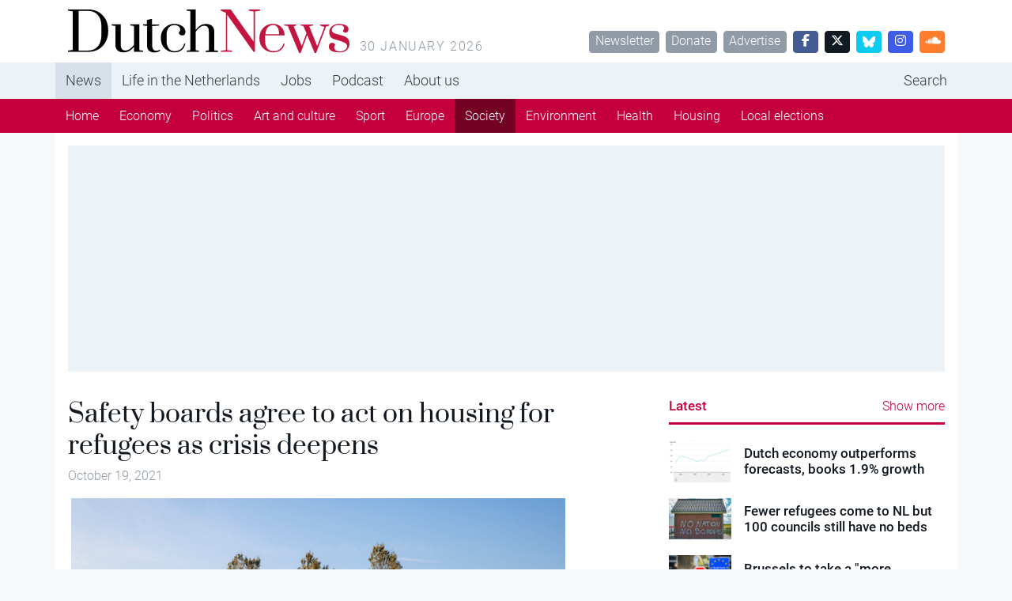

--- FILE ---
content_type: text/html; charset=UTF-8
request_url: https://www.dutchnews.nl/2021/10/safety-boards-agree-to-act-on-housing-for-refugees-as-crisis-deepens/
body_size: 10440
content:
<!doctype html><html lang="en-GB"><head><meta name="description" content="Safety boards agree to act on housing for refugees as crisis deepens" />  <script>var msTagJSON = '{"site":"Dutchnews","page":"Article","data":{"nsc":false,"noAds":false,"cagegory":"Society"}}' || '';
      var msTag = JSON.parse(msTagJSON);</script> <script async src="https://massariuscdn.com/pubs/dutchnews/dutchnews_hb_setup.js"></script> <script async src="https://www.googletagmanager.com/gtag/js?id=G-62GQNZ0051"></script> <script>window.dataLayer = window.dataLayer || []; function gtag(){dataLayer.push(arguments);} gtag('js', new Date()); gtag('config', 'G-62GQNZ0051');</script> <meta charset="utf-8"><meta name="viewport" content="width=device-width, initial-scale=1"><meta name='robots' content='index, follow, max-image-preview:large, max-snippet:-1, max-video-preview:-1' /><style>img:is([sizes="auto" i], [sizes^="auto," i]) { contain-intrinsic-size: 3000px 1500px }</style><title>Safety boards agree to act on housing for refugees as crisis deepens - DutchNews.nl</title><link rel="canonical" href="https://www.dutchnews.nl/2021/10/safety-boards-agree-to-act-on-housing-for-refugees-as-crisis-deepens/" /><meta property="og:locale" content="en_GB" /><meta property="og:type" content="article" /><meta property="og:title" content="Safety boards agree to act on housing for refugees as crisis deepens - DutchNews.nl" /><meta property="og:description" content="The Netherlands 25 regional safety boards have agreed to find an extra 800 beds to cope with the rising number of asylum seekers needing accommodation, Nijmegen mayor and board chairman Hubert Bruls has said. On Monday, justice minister Ferd Grapperhaus made an urgent appeal for help in finding places for people to live &#8211; particularly young refugees who are in the Netherlands without other family members. News of a potential breakthrough comes as the mayor of Westerwolde, which covers the..." /><meta property="og:url" content="https://www.dutchnews.nl/2021/10/safety-boards-agree-to-act-on-housing-for-refugees-as-crisis-deepens/" /><meta property="og:site_name" content="DutchNews.nl" /><meta property="article:published_time" content="2021-10-19T07:45:58+00:00" /><meta property="og:image" content="https://www.dutchnews.nl/wpcms/wp-content/uploads/2021/10/ANP-438844322.jpg" /><meta property="og:image:width" content="600" /><meta property="og:image:height" content="400" /><meta property="og:image:type" content="image/jpeg" /><meta name="author" content="Robin Pascoe" /><meta name="twitter:label1" content="Written by" /><meta name="twitter:data1" content="Robin Pascoe" /><meta name="twitter:label2" content="Estimated reading time" /><meta name="twitter:data2" content="1 minute" /> <script type="application/ld+json" class="yoast-schema-graph">{"@context":"https://schema.org","@graph":[{"@type":"WebPage","@id":"https://www.dutchnews.nl/2021/10/safety-boards-agree-to-act-on-housing-for-refugees-as-crisis-deepens/","url":"https://www.dutchnews.nl/2021/10/safety-boards-agree-to-act-on-housing-for-refugees-as-crisis-deepens/","name":"Safety boards agree to act on housing for refugees as crisis deepens - DutchNews.nl","isPartOf":{"@id":"https://www.dutchnews.nl/#website"},"primaryImageOfPage":{"@id":"https://www.dutchnews.nl/2021/10/safety-boards-agree-to-act-on-housing-for-refugees-as-crisis-deepens/#primaryimage"},"image":{"@id":"https://www.dutchnews.nl/2021/10/safety-boards-agree-to-act-on-housing-for-refugees-as-crisis-deepens/#primaryimage"},"thumbnailUrl":"/wpcms/wp-content/uploads/2021/10/ANP-438844322.jpg","datePublished":"2021-10-19T07:45:58+00:00","dateModified":"2021-10-19T07:45:58+00:00","author":{"@id":"https://www.dutchnews.nl/#/schema/person/0244b8406e8e6ed6097d97cc5dd26f93"},"inLanguage":"en-GB","potentialAction":[{"@type":"ReadAction","target":["https://www.dutchnews.nl/2021/10/safety-boards-agree-to-act-on-housing-for-refugees-as-crisis-deepens/"]}]},{"@type":"ImageObject","inLanguage":"en-GB","@id":"https://www.dutchnews.nl/2021/10/safety-boards-agree-to-act-on-housing-for-refugees-as-crisis-deepens/#primaryimage","url":"/wpcms/wp-content/uploads/2021/10/ANP-438844322.jpg","contentUrl":"/wpcms/wp-content/uploads/2021/10/ANP-438844322.jpg","width":600,"height":400,"caption":"Outside the Ter Apel refugee centre. Photo: Vincent Jannick ANP"},{"@type":"WebSite","@id":"https://www.dutchnews.nl/#website","url":"https://www.dutchnews.nl/","name":"DutchNews.nl","description":"DutchNews.nl brings daily news from The Netherlands in English","potentialAction":[{"@type":"SearchAction","target":{"@type":"EntryPoint","urlTemplate":"https://www.dutchnews.nl/search/{search_term_string}"},"query-input":{"@type":"PropertyValueSpecification","valueRequired":true,"valueName":"search_term_string"}}],"inLanguage":"en-GB"},{"@type":"Person","@id":"https://www.dutchnews.nl/#/schema/person/0244b8406e8e6ed6097d97cc5dd26f93","name":"Robin Pascoe","image":{"@type":"ImageObject","inLanguage":"en-GB","@id":"https://www.dutchnews.nl/#/schema/person/image/","url":"https://secure.gravatar.com/avatar/d5b733c934a87744043e59fd4e3ae3cde9872d6f119f0dce01433e1be4a18fe3?s=96&d=mm&r=g","contentUrl":"https://secure.gravatar.com/avatar/d5b733c934a87744043e59fd4e3ae3cde9872d6f119f0dce01433e1be4a18fe3?s=96&d=mm&r=g","caption":"Robin Pascoe"},"url":"https://www.dutchnews.nl/author/robin/"}]}</script> <link rel='dns-prefetch' href='//l.getsitecontrol.com' /><style id='feedzy-rss-feeds-loop-style-inline-css'>.wp-block-feedzy-rss-feeds-loop{display:grid;gap:24px;grid-template-columns:repeat(1,1fr)}@media(min-width:782px){.wp-block-feedzy-rss-feeds-loop.feedzy-loop-columns-2,.wp-block-feedzy-rss-feeds-loop.feedzy-loop-columns-3,.wp-block-feedzy-rss-feeds-loop.feedzy-loop-columns-4,.wp-block-feedzy-rss-feeds-loop.feedzy-loop-columns-5{grid-template-columns:repeat(2,1fr)}}@media(min-width:960px){.wp-block-feedzy-rss-feeds-loop.feedzy-loop-columns-2{grid-template-columns:repeat(2,1fr)}.wp-block-feedzy-rss-feeds-loop.feedzy-loop-columns-3{grid-template-columns:repeat(3,1fr)}.wp-block-feedzy-rss-feeds-loop.feedzy-loop-columns-4{grid-template-columns:repeat(4,1fr)}.wp-block-feedzy-rss-feeds-loop.feedzy-loop-columns-5{grid-template-columns:repeat(5,1fr)}}.wp-block-feedzy-rss-feeds-loop .wp-block-image.is-style-rounded img{border-radius:9999px}.wp-block-feedzy-rss-feeds-loop .wp-block-image:has(:is(img:not([src]),img[src=""])){display:none}</style><link rel="stylesheet" href="/wpcms/wp-content/themes/dutchnews/public/css/app.9d238f.css"><style type="text/css">.feedzy-rss-link-icon:after {
	content: url("https://www.dutchnews.nl/wpcms/wp-content/plugins/feedzy-rss-feeds/img/external-link.png");
	margin-left: 3px;
}</style><link rel="icon" href="/wpcms/wp-content/uploads/2018/04/cropped-icon-32x32.jpg" sizes="32x32"><link rel="icon" href="/wpcms/wp-content/uploads/2018/04/cropped-icon-192x192.jpg" sizes="192x192"><link rel="apple-touch-icon" href="/wpcms/wp-content/uploads/2018/04/cropped-icon-180x180.jpg"><meta name="msapplication-TileImage" content="/wpcms/wp-content/uploads/2018/04/cropped-icon-270x270.jpg"><link rel="stylesheet" href="https://massariuscdn.com/pubs/dutchnews/index.css"></head><body class="wp-singular post-template-default single single-post postid-185487 single-format-standard wp-theme-dutchnews h-100 safety-boards-agree-to-act-on-housing-for-refugees-as-crisis-deepens"><div id="app" class="d-flex flex-column h-100"><header class="banner bg-white"><div class="container d-none d-md-flex py-3"><h1 class="brand logo-dutchnews user-select-none text-invisible m-0 overflow-hidden cursor-pointer" data-link="https://www.dutchnews.nl/"> DutchNews.nl - DutchNews.nl brings daily news from The Netherlands in English</h1> <span class="ms-3 text-muted text-uppercase text-spaced mt-auto lh-1"> 30 January 2026 </span><div class="mt-auto ms-auto lh-1"> <a href="/dutchnews-newsletter-signup/" class="btn btn-sm btn-secondary ms-1">Newsletter</a> <a href="/donate-to-dutchnews-nl/" class="btn btn-sm btn-secondary ms-1">Donate</a> <a href="/advertising/" class="btn btn-sm btn-secondary ms-1">Advertise</a> <a href="//facebook.com/dutchnews" target="_blank" class="btn btn-sm btn-facebook ms-1 w-rem-2"> <i class="fa-brands fa-facebook-f"></i> </a> <a href="//twitter.com/dutchnewsnl" target="_blank" class="btn btn-sm btn-dark ms-1 w-rem-2"> <i class="fa-brands fa-x-twitter"></i> </a> <a href="//dutchnewsnl.bsky.social" target="_blank" class="btn btn-sm btn-info ms-1 w-rem-2"> <svg xmlns="http://www.w3.org/2000/svg" version="1.1" viewBox="0 0 28.3 25" style="width: 16px; height: 16px;"> <g> <g id="Laag_1"> <path fill="#fff" d="M6.1,1.7c3.2,2.4,6.7,7.4,8,10,1.3-2.7,4.8-7.6,8-10,2.3-1.8,6.1-3.1,6.1,1.2s-.5,7.3-.8,8.3c-1,3.6-4.7,4.5-8,4,5.7,1,7.2,4.2,4,7.4-6,6.1-8.6-1.5-9.3-3.5-.1-.4-.2-.5-.2-.4,0-.1,0,0-.2.4-.7,2-3.3,9.6-9.3,3.5-3.1-3.2-1.7-6.5,4-7.4-3.3.6-7-.4-8-4-.3-1-.8-7.4-.8-8.3C0-1.4,3.8,0,6.1,1.7h0Z"/> </g> </g> </svg> </a> <a href="//instagram.com/dutchnewsnl" target="_blank" class="btn btn-sm btn-instagram ms-1 w-rem-2"> <i class="fa-brands fa-instagram"></i> </a> <a href="//soundcloud.com/dutchnewsnl" target="_blank" class="btn btn-sm btn-soundcloud ms-1 w-rem-2"> <i class="fa-brands fa-soundcloud"></i> </a></div></div></header><div class="d-none d-md-block nav-md-up"><nav class="navbar navbar-top navbar-expand-md bg-light"><div class="container p-0 d-none d-md-block"><ul id="menu-primary-navigation" class="navbar-nav me-auto mb-md-0 overflow-auto scrollbar-none "><li class="active top-active menu-item menu-news"><a href="/">News</a></li><li class="menu-item menu-life-in-the-netherlands"><a href="/life-in-the-netherlands">Life in the Netherlands</a></li><li class="menu-item menu-jobs"><a href="https://www.dutchnews.nl/jobsinholland/" title="hidden-in-footer">Jobs</a></li><li class="menu-item menu-podcast"><a href="/life-in-the-netherlands/podcast/" title="hidden-in-footer">Podcast</a></li><li class="menu-item menu-about-us"><a href="/about-us">About us</a></li><li class="ms-lg-auto nav-item-search menu-item menu-search"><a href="/search" title="hidden-in-footer">Search</a></li></ul></div></nav><nav class="navbar navbar-bottom navbar-expand-md navbar-dark bg-primary d-none d-md-block"><div class="container p-0"><ul id="menu-primary-navigation-1" class="navbar-nav me-auto mb-md-0 overflow-auto scrollbar-none "><li class="active menu-item menu-home"><a href="/">Home</a></li><li class="menu-item menu-economy"><a href="/category/economy/">Economy</a></li><li class="menu-item menu-politics"><a href="/category/politics/">Politics</a></li><li class="menu-item menu-art-and-culture"><a href="/category/art-and-culture/">Art and culture</a></li><li class="menu-item menu-sport"><a href="/category/sport/">Sport</a></li><li class="menu-item menu-europe"><a href="/category/dutch-european-news/">Europe</a></li><li class="current-post-ancestor active current-post-parent menu-item menu-society"><a href="/category/society/">Society</a></li><li class="menu-item menu-environment"><a href="/category/environment/">Environment</a></li><li class="menu-item menu-health"><a href="/category/health/">Health</a></li><li class="menu-item menu-housing"><a href="/category/housing/">Housing</a></li><li class="menu-item menu-local-elections"><a href="/category/local-elections/">Local elections</a></li></ul></div></nav></div><div class="d-block d-md-none nav-md-down sticky-top"><nav class="navbar bg-white py-4 border-bottom"><div class="container-fluid px-0"><div class="d-flex w-100 px-4"><div class="logo-dutchnews w-100 cursor-pointer" data-link="https://www.dutchnews.nl/"></div><div class="flex-shrink-1"> <button class="navbar-toggler border-0 outline-none box-shadow-none py-0" type="button" data-bs-toggle="collapse" data-bs-target="#navbarNavDropdown" aria-controls="navbarNavDropdown" aria-expanded="false" aria-label="Toggle navigation"> <span class="navbar-toggler-icon"></span> </button></div></div><div class="pt-4 collapse navbar-collapse" id="navbarNavDropdown"><ul id="menu-primary-navigation-2" class="navbar-nav "><li itemscope="itemscope" itemtype="https://www.schema.org/SiteNavigationElement" class="menu-item menu-item-type-custom menu-item-object-custom menu-item-has-children dropdown menu-item-215906 nav-item"><a data-text="News" href="#" data-href="/" data-bs-toggle="dropdown" aria-haspopup="true" aria-expanded="false" class="dropdown-toggle nav-link" id="menu-item-dropdown-215906">News</a><ul class="dropdown-menu" aria-labelledby="menu-item-dropdown-215906" role="menu"><li itemscope="itemscope" itemtype="https://www.schema.org/SiteNavigationElement" class="menu-item menu-item-type-custom menu-item-object-custom menu-item-215917 nav-item"><a data-text="Home" href="/" class="dropdown-item" role="menuitem">Home</a></li><li itemscope="itemscope" itemtype="https://www.schema.org/SiteNavigationElement" class="menu-item menu-item-type-taxonomy menu-item-object-category menu-item-217063 nav-item"><a data-text="Economy" href="/category/economy/" class="dropdown-item" role="menuitem">Economy</a></li><li itemscope="itemscope" itemtype="https://www.schema.org/SiteNavigationElement" class="menu-item menu-item-type-taxonomy menu-item-object-category menu-item-262839 nav-item"><a data-text="Politics" href="/category/politics/" class="dropdown-item" role="menuitem">Politics</a></li><li itemscope="itemscope" itemtype="https://www.schema.org/SiteNavigationElement" class="menu-item menu-item-type-taxonomy menu-item-object-category menu-item-218162 nav-item"><a data-text="Art and culture" href="/category/art-and-culture/" class="dropdown-item" role="menuitem">Art and culture</a></li><li itemscope="itemscope" itemtype="https://www.schema.org/SiteNavigationElement" class="menu-item menu-item-type-taxonomy menu-item-object-category menu-item-215913 nav-item"><a data-text="Sport" href="/category/sport/" class="dropdown-item" role="menuitem">Sport</a></li><li itemscope="itemscope" itemtype="https://www.schema.org/SiteNavigationElement" class="menu-item menu-item-type-taxonomy menu-item-object-category menu-item-215918 nav-item"><a data-text="Europe" href="/category/dutch-european-news/" class="dropdown-item" role="menuitem">Europe</a></li><li itemscope="itemscope" itemtype="https://www.schema.org/SiteNavigationElement" class="menu-item menu-item-type-taxonomy menu-item-object-category current-post-ancestor current-menu-parent current-post-parent active menu-item-215912 nav-item"><a data-text="Society" href="/category/society/" class="dropdown-item" role="menuitem">Society</a></li><li itemscope="itemscope" itemtype="https://www.schema.org/SiteNavigationElement" class="menu-item menu-item-type-taxonomy menu-item-object-category menu-item-223973 nav-item"><a data-text="Environment" href="/category/environment/" class="dropdown-item" role="menuitem">Environment</a></li><li itemscope="itemscope" itemtype="https://www.schema.org/SiteNavigationElement" class="menu-item menu-item-type-taxonomy menu-item-object-category menu-item-215919 nav-item"><a data-text="Health" href="/category/health/" class="dropdown-item" role="menuitem">Health</a></li><li itemscope="itemscope" itemtype="https://www.schema.org/SiteNavigationElement" class="menu-item menu-item-type-taxonomy menu-item-object-category menu-item-215911 nav-item"><a data-text="Housing" href="/category/housing/" class="dropdown-item" role="menuitem">Housing</a></li><li itemscope="itemscope" itemtype="https://www.schema.org/SiteNavigationElement" class="menu-item menu-item-type-taxonomy menu-item-object-category menu-item-262851 nav-item"><a data-text="Local elections" href="/category/local-elections/" class="dropdown-item" role="menuitem">Local elections</a></li></ul></li><li itemscope="itemscope" itemtype="https://www.schema.org/SiteNavigationElement" class="menu-item menu-item-type-custom menu-item-object-custom menu-item-has-children dropdown menu-item-215907 nav-item"><a data-text="Life in the Netherlands" href="#" data-href="/life-in-the-netherlands" data-bs-toggle="dropdown" aria-haspopup="true" aria-expanded="false" class="dropdown-toggle nav-link" id="menu-item-dropdown-215907">Life in the Netherlands</a><ul class="dropdown-menu" aria-labelledby="menu-item-dropdown-215907" role="menu"><li itemscope="itemscope" itemtype="https://www.schema.org/SiteNavigationElement" id="menu-item-215921" class="menu-item menu-item-type-custom menu-item-object-custom menu-item-215921 nav-item"><a data-text="Latest" href="/life-in-the-netherlands" class="dropdown-item" role="menuitem">Latest</a></li><li itemscope="itemscope" itemtype="https://www.schema.org/SiteNavigationElement" id="menu-item-215916" class="menu-item menu-item-type-taxonomy menu-item-object-type menu-item-215916 nav-item"><a data-text="Opinion" href="/life-in-the-netherlands/column/" class="dropdown-item" role="menuitem">Opinion</a></li><li itemscope="itemscope" itemtype="https://www.schema.org/SiteNavigationElement" id="menu-item-215915" class="menu-item menu-item-type-taxonomy menu-item-object-type menu-item-215915 nav-item"><a data-text="Books" href="/life-in-the-netherlands/books/" class="dropdown-item" role="menuitem">Books</a></li><li itemscope="itemscope" itemtype="https://www.schema.org/SiteNavigationElement" id="menu-item-215923" class="menu-item menu-item-type-taxonomy menu-item-object-type menu-item-215923 nav-item"><a data-text="Travel" href="/life-in-the-netherlands/travel/" class="dropdown-item" role="menuitem">Travel</a></li><li itemscope="itemscope" itemtype="https://www.schema.org/SiteNavigationElement" id="menu-item-215914" class="menu-item menu-item-type-taxonomy menu-item-object-type menu-item-215914 nav-item"><a data-text="10 Questions" href="/life-in-the-netherlands/10-questions/" class="dropdown-item" role="menuitem">10 Questions</a></li><li itemscope="itemscope" itemtype="https://www.schema.org/SiteNavigationElement" id="menu-item-215922" class="menu-item menu-item-type-taxonomy menu-item-object-type menu-item-215922 nav-item"><a data-text="Learning Dutch" href="/life-in-the-netherlands/learning-dutch/" class="dropdown-item" role="menuitem">Learning Dutch</a></li><li itemscope="itemscope" itemtype="https://www.schema.org/SiteNavigationElement" id="menu-item-217258" class="menu-item menu-item-type-taxonomy menu-item-object-type menu-item-217258 nav-item"><a data-text="Inburgering with DN" href="/life-in-the-netherlands/inburgering-with-dn/" class="dropdown-item" role="menuitem">Inburgering with DN</a></li><li itemscope="itemscope" itemtype="https://www.schema.org/SiteNavigationElement" id="menu-item-244354" class="menu-item menu-item-type-taxonomy menu-item-object-type menu-item-244354 nav-item"><a data-text="Food &amp; Drink" href="/life-in-the-netherlands/food-drink/" class="dropdown-item" role="menuitem">Food &amp; Drink</a></li><li itemscope="itemscope" itemtype="https://www.schema.org/SiteNavigationElement" id="menu-item-245523" class="menu-item menu-item-type-taxonomy menu-item-object-type menu-item-245523 nav-item"><a data-text="Ask us anything" href="/life-in-the-netherlands/ask-us-anything/" class="dropdown-item" role="menuitem">Ask us anything</a></li></ul></li><li itemscope="itemscope" itemtype="https://www.schema.org/SiteNavigationElement" class="menu-item menu-item-type-post_type menu-item-object-page menu-item-215935 nav-item"><a title="hidden-in-footer" data-text="Jobs" href="https://www.dutchnews.nl/jobsinholland/" class="nav-link">Jobs</a></li><li itemscope="itemscope" itemtype="https://www.schema.org/SiteNavigationElement" class="menu-item menu-item-type-taxonomy menu-item-object-type menu-item-217601 nav-item"><a title="hidden-in-footer" data-text="Podcast" href="/life-in-the-netherlands/podcast/" class="nav-link">Podcast</a></li><li itemscope="itemscope" itemtype="https://www.schema.org/SiteNavigationElement" class="menu-item menu-item-type-custom menu-item-object-custom menu-item-has-children dropdown menu-item-215908 nav-item"><a data-text="About us" href="#" data-href="/about-us" data-bs-toggle="dropdown" aria-haspopup="true" aria-expanded="false" class="dropdown-toggle nav-link" id="menu-item-dropdown-215908">About us</a><ul class="dropdown-menu" aria-labelledby="menu-item-dropdown-215908" role="menu"><li itemscope="itemscope" itemtype="https://www.schema.org/SiteNavigationElement" id="menu-item-215926" class="menu-item menu-item-type-post_type menu-item-object-page menu-item-215926 nav-item"><a data-text="Team" href="https://www.dutchnews.nl/about-us/the-team/" class="dropdown-item" role="menuitem">Team</a></li><li itemscope="itemscope" itemtype="https://www.schema.org/SiteNavigationElement" id="menu-item-215931" class="menu-item menu-item-type-post_type menu-item-object-page menu-item-215931 nav-item"><a data-text="Donate" href="https://www.dutchnews.nl/donate-to-dutchnews-nl/" class="dropdown-item" role="menuitem">Donate</a></li><li itemscope="itemscope" itemtype="https://www.schema.org/SiteNavigationElement" id="menu-item-215929" class="menu-item menu-item-type-post_type menu-item-object-page menu-item-215929 nav-item"><a data-text="Advertise" href="https://www.dutchnews.nl/advertising/" class="dropdown-item" role="menuitem">Advertise</a></li><li itemscope="itemscope" itemtype="https://www.schema.org/SiteNavigationElement" id="menu-item-217765" class="menu-item menu-item-type-post_type menu-item-object-page menu-item-217765 nav-item"><a data-text="Writing for Dutch News" href="https://www.dutchnews.nl/working-with-dutchnews-nl-3/" class="dropdown-item" role="menuitem">Writing for Dutch News</a></li><li itemscope="itemscope" itemtype="https://www.schema.org/SiteNavigationElement" id="menu-item-215928" class="menu-item menu-item-type-post_type menu-item-object-page menu-item-215928 nav-item"><a data-text="Contact us" href="https://www.dutchnews.nl/contact/" class="dropdown-item" role="menuitem">Contact us</a></li><li itemscope="itemscope" itemtype="https://www.schema.org/SiteNavigationElement" id="menu-item-215927" class="menu-item menu-item-type-post_type menu-item-object-page menu-item-215927 nav-item"><a data-text="Privacy" href="https://www.dutchnews.nl/privacy/" class="dropdown-item" role="menuitem">Privacy</a></li><li itemscope="itemscope" itemtype="https://www.schema.org/SiteNavigationElement" id="menu-item-217075" class="menu-item menu-item-type-post_type menu-item-object-page menu-item-217075 nav-item"><a data-text="Newsletter" href="https://www.dutchnews.nl/dutchnews-newsletter-signup/" class="dropdown-item" role="menuitem">Newsletter</a></li></ul></li><li itemscope="itemscope" itemtype="https://www.schema.org/SiteNavigationElement" class="ms-lg-auto nav-item-search menu-item menu-item-type-custom menu-item-object-custom menu-item-215934 nav-item"><a title="hidden-in-footer" data-text="Search" href="/search" class="nav-link">Search</a></li></ul></div></div></nav></div><div class="container bg-white d-none d-lg-block py-4"><div class="ad-container overflow-hidden "><div data-tagname="ROS_Header" class="bg-light  p-lg-2 h-100 w-100 d-flex align-items-center justify-content-center position-relative"><div id="div-gpt-ad-dutchnews_ros_header" style="display:block;"></div></div></div></div><div class="container bg-white  py-4"><div class="row justify-content-between"><main id="main"  class="main col-12 col-lg-7 col-xxl-7 px-0" ><div class="ad-container overflow-hidden d-block d-md-none"><div data-tagname="ROS_Header" class="bg-light  p-lg-2 h-100 w-100 d-flex align-items-center justify-content-center position-relative"><div id="div-gpt-ad-dutchnews_ros_header-m" style="display:block;"></div></div></div><article class="post-185487 post type-post status-publish format-standard has-post-thumbnail hentry category-society"><header class="pb-4  px-4 "><h1 class="text-serif lh-1 "> Safety boards agree to act on housing for refugees as crisis deepens</h1> <time class="text-secondary updated me-2" datetime="2021-10-19T07:45:58+00:00"> October 19, 2021 </time></header><figure class="px-lg-5" id="attachment_185488" aria-describedby="caption-attachment-185488"> <img width="600" height="400" src="/wpcms/wp-content/uploads/2021/10/ANP-438844322.jpg" class="attachment-full size-full wp-post-image" alt="" decoding="async" fetchpriority="high" srcset="/wpcms/wp-content/uploads/2021/10/ANP-438844322.jpg 600w, /wpcms/wp-content/uploads/2021/10/ANP-438844322-560x373.jpg 560w, /wpcms/wp-content/uploads/2021/10/ANP-438844322-360x240.jpg 360w, /wpcms/wp-content/uploads/2021/10/ANP-438844322-92x62.jpg 92w, /wpcms/wp-content/uploads/2021/10/ANP-438844322-130x87.jpg 130w" sizes="(max-width: 600px) 100vw, 600px"><figcaption class="px-4 px-lg-0" id="caption-attachment-185488"> Outside the Ter Apel refugee centre. Photo: Vincent Jannick ANP</figcaption></figure><main class="px-4"><figure id="attachment_185488" aria-describedby="caption-attachment-185488" style="width: 560px" class="wp-caption alignnone"><noscript><img decoding="async" class="size-medium wp-image-185488" src="https://www.dutchnews.nl/wpcms/wp-content/uploads/2021/10/ANP-438844322-560x373.jpg" alt="" width="560" height="373" srcset="/wpcms/wp-content/uploads/2021/10/ANP-438844322-560x373.jpg 560w, /wpcms/wp-content/uploads/2021/10/ANP-438844322-360x240.jpg 360w, /wpcms/wp-content/uploads/2021/10/ANP-438844322-92x62.jpg 92w, /wpcms/wp-content/uploads/2021/10/ANP-438844322-130x87.jpg 130w, /wpcms/wp-content/uploads/2021/10/ANP-438844322.jpg 600w" sizes="(max-width: 560px) 100vw, 560px" /></noscript><img decoding="async" class="lazyload size-medium wp-image-185488" src='data:image/svg+xml,%3Csvg%20xmlns=%22http://www.w3.org/2000/svg%22%20viewBox=%220%200%20560%20373%22%3E%3C/svg%3E' data-src="https://www.dutchnews.nl/wpcms/wp-content/uploads/2021/10/ANP-438844322-560x373.jpg" alt="" width="560" height="373" data-srcset="/wpcms/wp-content/uploads/2021/10/ANP-438844322-560x373.jpg 560w, /wpcms/wp-content/uploads/2021/10/ANP-438844322-360x240.jpg 360w, /wpcms/wp-content/uploads/2021/10/ANP-438844322-92x62.jpg 92w, /wpcms/wp-content/uploads/2021/10/ANP-438844322-130x87.jpg 130w, /wpcms/wp-content/uploads/2021/10/ANP-438844322.jpg 600w" data-sizes="(max-width: 560px) 100vw, 560px" /><figcaption id="caption-attachment-185488" class="wp-caption-text">Outside the Ter Apel refugee centre. Photo: Vincent Jannick ANP</figcaption></figure><p>The Netherlands 25 regional safety boards have agreed to find an extra 800 beds to cope with the rising number of asylum seekers needing accommodation, Nijmegen mayor and board chairman Hubert Bruls has said.</p><p>On Monday, justice minister Ferd Grapperhaus made an urgent appeal for help in finding places for people to live &#8211; particularly young refugees who are in the Netherlands without other family members.</p><p>News of a potential breakthrough comes as the mayor of Westerwolde, which covers the refugee reception centre at Ter Apel, issued a grim warning about conditions at the Groningen location.</p><p>On Monday night, 429 people slept in the marquees which have been erected as emergency accommodation, but there are only beds for 275, he said.</p><div class="ad-container overflow-hidden p-4 bg-light my-8 d-none d-md-block"><div data-tagname="ROS_Inarticle" class="bg-light  p-lg-2 h-100 w-100 d-flex align-items-center justify-content-center position-relative"><div id="div-gpt-ad-dutchnews_ros_inarticle" style="display:block;"></div></div></div><div class="ad-container overflow-hidden p-4 bg-light my-8 d-block d-md-none"><div data-tagname="ROS_Inarticle" class="bg-light  p-lg-2 h-100 w-100 d-flex align-items-center justify-content-center position-relative"><div id="div-gpt-ad-dutchnews_ros_inarticle-m" style="display:block;"></div></div></div><p>&#8216;If you are putting up so many people in a space meant for 275, then that will have consequences for public health,&#8217; Jaap Velema said. &#8216;We want to be able to house a normal amount of people.&#8217;</p><p>The shortage of accommodation is due both an increase in refugee numbers and to the nationwide housing crisis, which means there is nowhere for asylum seekers who have been granted refugee status to move to.</p><p>Some 11,000 out of 30,000 beds in regular refugee centres are currently lived in by people who have residency permits and are waiting to be settled in normal housing. In addition, thousands of people are still waiting for their cases to be assessed by the immigration service IND.</p><p>Meanwhile, the first 560 Afghan nationals brought out of Kabul this summer have been given formal refugee status in the Netherlands.</p></main><div class="ad-container overflow-hidden d-none d-md-block p-4 bg-light mt-8 mb-10 mx-lg-4"><div data-tagname="ROS_Native" class="bg-light  p-lg-2 h-100 w-100 d-flex align-items-center justify-content-center position-relative"><div id="div-gpt-ad-dutchnews_ros_native" style="display:block;"></div></div></div><div class="ad-container overflow-hidden d-block d-md-none bg-light my-8"><div data-tagname="ROS_Native" class="bg-light  p-lg-2 h-100 w-100 d-flex align-items-center justify-content-center position-relative"><div id="div-gpt-ad-dutchnews_ros_native-m" style="display:block;"></div></div></div><footer class="my-8 px-4"><div class="pb-8"><div class="btn-group dropup"> <a class="text-secondary small cursor-pointer" data-bs-toggle="dropdown" aria-expanded="false"> <i class="fa fa-arrow-up-from-bracket me-2"></i> Share this article </a><ul class="dropdown-menu border mb-4"><li> <a class="dropdown-item cursor-pointer px-4 small" href="//facebook.com/sharer.php?u=http://www.dutchnews.nl//2021/10/safety-boards-agree-to-act-on-housing-for-refugees-as-crisis-deepens/&t=Safety boards agree to act on housing for refugees as crisis deepens"> <i class="fa-brands fa-facebook"></i> <span class="ms-2">Facebook</span> </a></li><li> <a class="dropdown-item cursor-pointer px-4 small" href="//twitter.com/intent/tweet?url=http://www.dutchnews.nl//2021/10/safety-boards-agree-to-act-on-housing-for-refugees-as-crisis-deepens/&Safety boards agree to act on housing for refugees as crisis deepens"> <i class="fa-brands fa-twitter"></i> <span class="ms-2">Twitter</span> </a></li><li> <a class="dropdown-item cursor-pointer px-4 small" href="//linkedin.com/shareArticle?mini=true&url=http://www.dutchnews.nl//2021/10/safety-boards-agree-to-act-on-housing-for-refugees-as-crisis-deepens/&title=Safety boards agree to act on housing for refugees as crisis deepens"> <i class="fa-brands fa-linkedin"></i> <span class="ms-2">LinkedIn</span> </a></li><li> <a class="dropdown-item cursor-pointer px-4 small" href="//www.reddit.com/submit?url=http://www.dutchnews.nl//2021/10/safety-boards-agree-to-act-on-housing-for-refugees-as-crisis-deepens/&title=Safety boards agree to act on housing for refugees as crisis deepens"> <i class="fa-brands fa-reddit"></i> <span class="ms-2">Reddit</span> </a></li><li> <a class="dropdown-item cursor-pointer px-4 small" href="http://www.dutchnews.nl//2021/10/safety-boards-agree-to-act-on-housing-for-refugees-as-crisis-deepens/" data-copy-href-to-clipboard> <i class="fa fa-link"></i> <span class="ms-2">Copy URL</span> </a></li></ul></div></div> <a href="/category/society/?list" class="btn btn-secondary btn-sm">Society</a></footer><div class="bg-green-light p-3 mx-4 mt-8 mb-12"><h6 class="h3 pt-0 text-serif text-success"> Thank you for donating to DutchNews.nl.</h6><p class="small"> We could not provide the Dutch News service, and keep it free of charge, without the generous support of our readers. Your donations allow us to report on issues you tell us matter, and provide you with a summary of the most important Dutch news each day.</p> <a href="/donate-to-dutchnews-nl" class="btn btn-success btn-sm"> Make a donation </a></div></article></main><aside class="sidebar col-12 col-lg-5 col-xxl-4"><div><div class="border-bottom border-primary border-3 pb-2"><h5 class="text-primary pt-0 my-0 d-inline"> <a href="/?list" class="text-primary pt-0 my-0 text-decoration-none"> Latest </a></h5> <a href="/?list" class="text-primary pt-0 my-0 text-decoration-none float-end">Show more</a></div><div class="row pt-6 pt-md-3 pt-lg-3 pt-xl-5 cursor-pointer" data-link="https://www.dutchnews.nl/2026/01/dutch-economy-outperforms-forecasts-books-1-9-growth/"><div class="col-4 col-sm-2 col-md-3 pe-0"> <noscript><img width="360" height="240" src="/wpcms/wp-content/uploads/2026/01/gdp-volume-seasonally-ad-360x240.jpeg" class="image-fit lazyload wp-post-image" alt="" decoding="async"></noscript><img width="360" height="240" src='data:image/svg+xml,%3Csvg%20xmlns=%22http://www.w3.org/2000/svg%22%20viewBox=%220%200%20360%20240%22%3E%3C/svg%3E' data-src="/wpcms/wp-content/uploads/2026/01/gdp-volume-seasonally-ad-360x240.jpeg" class="lazyload image-fit lazyload wp-post-image" alt="" decoding="async"></div><div class="col-8 col-sm-10 col-md-9"><div class="d-flex align-items-center h-100"> <a href="https://www.dutchnews.nl/2026/01/dutch-economy-outperforms-forecasts-books-1-9-growth/" class="text-decoration-none text-black"><h5 class="m-0">Dutch economy outperforms forecasts, books 1.9% growth</h5> </a></div></div></div><div class="row pt-6 pt-md-3 pt-lg-3 pt-xl-5 cursor-pointer" data-link="https://www.dutchnews.nl/2026/01/fewer-refugees-come-to-nl-but-100-councils-still-have-no-beds/"><div class="col-4 col-sm-2 col-md-3 pe-0"> <noscript><img width="360" height="240" src="/wpcms/wp-content/uploads/2024/09/Depositphotos_573943960_XL-360x240.jpg" class="image-fit lazyload wp-post-image" alt="" decoding="async" srcset="/wpcms/wp-content/uploads/2024/09/Depositphotos_573943960_XL-360x240.jpg 360w, /wpcms/wp-content/uploads/2024/09/Depositphotos_573943960_XL-560x373.jpg 560w, /wpcms/wp-content/uploads/2024/09/Depositphotos_573943960_XL-1200x800.jpg 1200w, /wpcms/wp-content/uploads/2024/09/Depositphotos_573943960_XL-768x512.jpg 768w, /wpcms/wp-content/uploads/2024/09/Depositphotos_573943960_XL-1536x1024.jpg 1536w, /wpcms/wp-content/uploads/2024/09/Depositphotos_573943960_XL-2048x1366.jpg 2048w" sizes="(max-width: 360px) 100vw, 360px"></noscript><img width="360" height="240" src='data:image/svg+xml,%3Csvg%20xmlns=%22http://www.w3.org/2000/svg%22%20viewBox=%220%200%20360%20240%22%3E%3C/svg%3E' data-src="/wpcms/wp-content/uploads/2024/09/Depositphotos_573943960_XL-360x240.jpg" class="lazyload image-fit lazyload wp-post-image" alt="" decoding="async" data-srcset="/wpcms/wp-content/uploads/2024/09/Depositphotos_573943960_XL-360x240.jpg 360w, /wpcms/wp-content/uploads/2024/09/Depositphotos_573943960_XL-560x373.jpg 560w, /wpcms/wp-content/uploads/2024/09/Depositphotos_573943960_XL-1200x800.jpg 1200w, /wpcms/wp-content/uploads/2024/09/Depositphotos_573943960_XL-768x512.jpg 768w, /wpcms/wp-content/uploads/2024/09/Depositphotos_573943960_XL-1536x1024.jpg 1536w, /wpcms/wp-content/uploads/2024/09/Depositphotos_573943960_XL-2048x1366.jpg 2048w" data-sizes="(max-width: 360px) 100vw, 360px"></div><div class="col-8 col-sm-10 col-md-9"><div class="d-flex align-items-center h-100"> <a href="https://www.dutchnews.nl/2026/01/fewer-refugees-come-to-nl-but-100-councils-still-have-no-beds/" class="text-decoration-none text-black"><h5 class="m-0">Fewer refugees come to NL but 100 councils still have no beds</h5> </a></div></div></div><div class="row pt-6 pt-md-3 pt-lg-3 pt-xl-5 cursor-pointer" data-link="https://www.dutchnews.nl/2026/01/brussels-to-take-a-more-strategic-approach-to-eu-visas/"><div class="col-4 col-sm-2 col-md-3 pe-0"> <noscript><img width="360" height="240" src="/wpcms/wp-content/uploads/2024/10/Depositphotos_752029588_L-360x240.jpg" class="image-fit lazyload wp-post-image" alt="" decoding="async" srcset="/wpcms/wp-content/uploads/2024/10/Depositphotos_752029588_L-360x240.jpg 360w, /wpcms/wp-content/uploads/2024/10/Depositphotos_752029588_L-560x374.jpg 560w, /wpcms/wp-content/uploads/2024/10/Depositphotos_752029588_L-1200x801.jpg 1200w, /wpcms/wp-content/uploads/2024/10/Depositphotos_752029588_L-768x513.jpg 768w, /wpcms/wp-content/uploads/2024/10/Depositphotos_752029588_L-1536x1025.jpg 1536w, /wpcms/wp-content/uploads/2024/10/Depositphotos_752029588_L.jpg 2000w" sizes="(max-width: 360px) 100vw, 360px"></noscript><img width="360" height="240" src='data:image/svg+xml,%3Csvg%20xmlns=%22http://www.w3.org/2000/svg%22%20viewBox=%220%200%20360%20240%22%3E%3C/svg%3E' data-src="/wpcms/wp-content/uploads/2024/10/Depositphotos_752029588_L-360x240.jpg" class="lazyload image-fit lazyload wp-post-image" alt="" decoding="async" data-srcset="/wpcms/wp-content/uploads/2024/10/Depositphotos_752029588_L-360x240.jpg 360w, /wpcms/wp-content/uploads/2024/10/Depositphotos_752029588_L-560x374.jpg 560w, /wpcms/wp-content/uploads/2024/10/Depositphotos_752029588_L-1200x801.jpg 1200w, /wpcms/wp-content/uploads/2024/10/Depositphotos_752029588_L-768x513.jpg 768w, /wpcms/wp-content/uploads/2024/10/Depositphotos_752029588_L-1536x1025.jpg 1536w, /wpcms/wp-content/uploads/2024/10/Depositphotos_752029588_L.jpg 2000w" data-sizes="(max-width: 360px) 100vw, 360px"></div><div class="col-8 col-sm-10 col-md-9"><div class="d-flex align-items-center h-100"> <a href="https://www.dutchnews.nl/2026/01/brussels-to-take-a-more-strategic-approach-to-eu-visas/" class="text-decoration-none text-black"><h5 class="m-0">Brussels to take a &quot;more strategic approach&quot; to EU visas</h5> </a></div></div></div><div class="row pt-6 pt-md-3 pt-lg-3 pt-xl-5 cursor-pointer" data-link="https://www.dutchnews.nl/2026/01/its-a-farmers-smock-not-a-banana-suit-in-oeteldonk-this-year/"><div class="col-4 col-sm-2 col-md-3 pe-0"> <noscript><img width="360" height="240" src="/wpcms/wp-content/uploads/2023/02/Depositphotos_25140547_S-360x240.jpg" class="image-fit lazyload wp-post-image" alt="" decoding="async" srcset="/wpcms/wp-content/uploads/2023/02/Depositphotos_25140547_S-360x240.jpg 360w, /wpcms/wp-content/uploads/2023/02/Depositphotos_25140547_S-560x371.jpg 560w, /wpcms/wp-content/uploads/2023/02/Depositphotos_25140547_S-768x509.jpg 768w, /wpcms/wp-content/uploads/2023/02/Depositphotos_25140547_S-640x424.jpg 640w, /wpcms/wp-content/uploads/2023/02/Depositphotos_25140547_S-92x62.jpg 92w, /wpcms/wp-content/uploads/2023/02/Depositphotos_25140547_S-130x86.jpg 130w, /wpcms/wp-content/uploads/2023/02/Depositphotos_25140547_S.jpg 1000w" sizes="(max-width: 360px) 100vw, 360px"></noscript><img width="360" height="240" src='data:image/svg+xml,%3Csvg%20xmlns=%22http://www.w3.org/2000/svg%22%20viewBox=%220%200%20360%20240%22%3E%3C/svg%3E' data-src="/wpcms/wp-content/uploads/2023/02/Depositphotos_25140547_S-360x240.jpg" class="lazyload image-fit lazyload wp-post-image" alt="" decoding="async" data-srcset="/wpcms/wp-content/uploads/2023/02/Depositphotos_25140547_S-360x240.jpg 360w, /wpcms/wp-content/uploads/2023/02/Depositphotos_25140547_S-560x371.jpg 560w, /wpcms/wp-content/uploads/2023/02/Depositphotos_25140547_S-768x509.jpg 768w, /wpcms/wp-content/uploads/2023/02/Depositphotos_25140547_S-640x424.jpg 640w, /wpcms/wp-content/uploads/2023/02/Depositphotos_25140547_S-92x62.jpg 92w, /wpcms/wp-content/uploads/2023/02/Depositphotos_25140547_S-130x86.jpg 130w, /wpcms/wp-content/uploads/2023/02/Depositphotos_25140547_S.jpg 1000w" data-sizes="(max-width: 360px) 100vw, 360px"></div><div class="col-8 col-sm-10 col-md-9"><div class="d-flex align-items-center h-100"> <a href="https://www.dutchnews.nl/2026/01/its-a-farmers-smock-not-a-banana-suit-in-oeteldonk-this-year/" class="text-decoration-none text-black"><h5 class="m-0">It&#039;s a farmers&#039; smock, not a banana suit, in Oeteldonk this year</h5> </a></div></div></div><div class="row pt-6 pt-md-3 pt-lg-3 pt-xl-5 cursor-pointer" data-link="https://www.dutchnews.nl/2026/01/dutch-set-to-lose-champions-league-place-after-disaster-night/"><div class="col-4 col-sm-2 col-md-3 pe-0"> <noscript><img width="360" height="240" src="/wpcms/wp-content/uploads/2026/01/ANP-549059025-360x240.jpg" class="image-fit lazyload wp-post-image" alt="" decoding="async" srcset="/wpcms/wp-content/uploads/2026/01/ANP-549059025-360x240.jpg 360w, /wpcms/wp-content/uploads/2026/01/ANP-549059025-560x374.jpg 560w, /wpcms/wp-content/uploads/2026/01/ANP-549059025-768x512.jpg 768w, /wpcms/wp-content/uploads/2026/01/ANP-549059025.jpg 1000w" sizes="(max-width: 360px) 100vw, 360px"></noscript><img width="360" height="240" src='data:image/svg+xml,%3Csvg%20xmlns=%22http://www.w3.org/2000/svg%22%20viewBox=%220%200%20360%20240%22%3E%3C/svg%3E' data-src="/wpcms/wp-content/uploads/2026/01/ANP-549059025-360x240.jpg" class="lazyload image-fit lazyload wp-post-image" alt="" decoding="async" data-srcset="/wpcms/wp-content/uploads/2026/01/ANP-549059025-360x240.jpg 360w, /wpcms/wp-content/uploads/2026/01/ANP-549059025-560x374.jpg 560w, /wpcms/wp-content/uploads/2026/01/ANP-549059025-768x512.jpg 768w, /wpcms/wp-content/uploads/2026/01/ANP-549059025.jpg 1000w" data-sizes="(max-width: 360px) 100vw, 360px"></div><div class="col-8 col-sm-10 col-md-9"><div class="d-flex align-items-center h-100"> <a href="https://www.dutchnews.nl/2026/01/dutch-set-to-lose-champions-league-place-after-disaster-night/" class="text-decoration-none text-black"><h5 class="m-0">Dutch set to lose Champions League place after disaster night</h5> </a></div></div></div></div><div class="ad-container overflow-hidden d-none d-md-block p-4 bg-light my-8"><div data-tagname="ROS_Rectangle" class="bg-light  p-lg-2 h-100 w-100 d-flex align-items-center justify-content-center position-relative"><div id="div-gpt-ad-dutchnews_ros_rectangle" style="display:block;"></div></div></div></aside></div></div><div class="container bg-white h-100"></div><footer class="content-info mt-auto"><div class="container bg-white"><nav"><div class="border-top py-3"><b class="me-2">News</b><a href="/" class="me-2 rounded text-bg-light text-decoration-none px-2 py-1 mb-2 d-inline-block">Home</a><a href="/category/economy/" class="me-2 rounded text-bg-light text-decoration-none px-2 py-1 mb-2 d-inline-block">Economy</a><a href="/category/politics/" class="me-2 rounded text-bg-light text-decoration-none px-2 py-1 mb-2 d-inline-block">Politics</a><a href="/category/art-and-culture/" class="me-2 rounded text-bg-light text-decoration-none px-2 py-1 mb-2 d-inline-block">Art and culture</a><a href="/category/sport/" class="me-2 rounded text-bg-light text-decoration-none px-2 py-1 mb-2 d-inline-block">Sport</a><a href="/category/dutch-european-news/" class="me-2 rounded text-bg-light text-decoration-none px-2 py-1 mb-2 d-inline-block">Europe</a><a href="/category/society/" class="me-2 rounded text-bg-light text-decoration-none px-2 py-1 mb-2 d-inline-block">Society</a><a href="/category/environment/" class="me-2 rounded text-bg-light text-decoration-none px-2 py-1 mb-2 d-inline-block">Environment</a><a href="/category/health/" class="me-2 rounded text-bg-light text-decoration-none px-2 py-1 mb-2 d-inline-block">Health</a><a href="/category/housing/" class="me-2 rounded text-bg-light text-decoration-none px-2 py-1 mb-2 d-inline-block">Housing</a><a href="/category/local-elections/" class="me-2 rounded text-bg-light text-decoration-none px-2 py-1 mb-2 d-inline-block">Local elections</a></div><div class="border-top py-3"><b class="me-2">Life in the Netherlands</b><a href="/life-in-the-netherlands" class="me-2 rounded text-bg-light text-decoration-none px-2 py-1 mb-2 d-inline-block">Latest</a><a href="/life-in-the-netherlands/column/" class="me-2 rounded text-bg-light text-decoration-none px-2 py-1 mb-2 d-inline-block">Opinion</a><a href="/life-in-the-netherlands/books/" class="me-2 rounded text-bg-light text-decoration-none px-2 py-1 mb-2 d-inline-block">Books</a><a href="/life-in-the-netherlands/travel/" class="me-2 rounded text-bg-light text-decoration-none px-2 py-1 mb-2 d-inline-block">Travel</a><a href="/life-in-the-netherlands/10-questions/" class="me-2 rounded text-bg-light text-decoration-none px-2 py-1 mb-2 d-inline-block">10 Questions</a><a href="/life-in-the-netherlands/learning-dutch/" class="me-2 rounded text-bg-light text-decoration-none px-2 py-1 mb-2 d-inline-block">Learning Dutch</a><a href="/life-in-the-netherlands/inburgering-with-dn/" class="me-2 rounded text-bg-light text-decoration-none px-2 py-1 mb-2 d-inline-block">Inburgering with DN</a><a href="/life-in-the-netherlands/food-drink/" class="me-2 rounded text-bg-light text-decoration-none px-2 py-1 mb-2 d-inline-block">Food &amp; Drink</a><a href="/life-in-the-netherlands/ask-us-anything/" class="me-2 rounded text-bg-light text-decoration-none px-2 py-1 mb-2 d-inline-block">Ask us anything</a></div><div class="border-top py-3"><b class="me-2">About us</b><a href="https://www.dutchnews.nl/about-us/the-team/" class="me-2 rounded text-bg-light text-decoration-none px-2 py-1 mb-2 d-inline-block">Team</a><a href="https://www.dutchnews.nl/donate-to-dutchnews-nl/" class="me-2 rounded text-bg-light text-decoration-none px-2 py-1 mb-2 d-inline-block">Donate</a><a href="https://www.dutchnews.nl/advertising/" class="me-2 rounded text-bg-light text-decoration-none px-2 py-1 mb-2 d-inline-block">Advertise</a><a href="https://www.dutchnews.nl/working-with-dutchnews-nl-3/" class="me-2 rounded text-bg-light text-decoration-none px-2 py-1 mb-2 d-inline-block">Writing for Dutch News</a><a href="https://www.dutchnews.nl/contact/" class="me-2 rounded text-bg-light text-decoration-none px-2 py-1 mb-2 d-inline-block">Contact us</a><a href="https://www.dutchnews.nl/privacy/" class="me-2 rounded text-bg-light text-decoration-none px-2 py-1 mb-2 d-inline-block">Privacy</a><a href="https://www.dutchnews.nl/dutchnews-newsletter-signup/" class="me-2 rounded text-bg-light text-decoration-none px-2 py-1 mb-2 d-inline-block">Newsletter</a></div></nav><div class="py-4 text-mute"> &copy; 2026 DutchNews <span class="mx-2">|</span> <a href="#" onclick="showConsentManager()">Cookie settings</a></div></div></footer><div class="modal" tabindex="-1" id="modalDonation"><div class="modal-dialog modal-lg"><div class="modal-content"><div class="modal-body"><h2 class="text-serif mb-4">Help us to keep providing you with up-to-date news about this month's Dutch general election.</h2><p>Our thanks to everyone who donates regularly to Dutch News. It costs money to produce our daily news service, our original features and daily newsletters, and we could not do it without you.</p><p>If you have not yet made a donation, or did so a while ago, you can do so via these links</p><p class="mb-5">The DutchNews.nl team</p> <a href="https://www.dutchnews.nl/donate-to-dutchnews-nl/" target="_blank" class="btn btn-success">Donate now</a> <button type="button" class="btn btn-danger" data-bs-dismiss="modal" id="closeSurveyNextTime">Remind me later</button> <button type="button" class="btn btn-secondary" data-bs-dismiss="modal" id="closeSurvey">No thanks</button></div></div></div></div><div class="modal" tabindex="-1" id="modalSearch"><div class="modal-dialog "><div class="modal-content"><div class="modal-body"><form role="search" method="get" action="https://www.dutchnews.nl/"><div class="input-group"> <input type="text" name="s" class="border-blue-light form-control form-control-lg input-search" placeholder="Search..."> <input type="hidden" name="post_type" value="post"> <input type="submit" value="Search" class="btn btn-primary btn-lg px-4"></div></form></div></div></div></div><div class="modal" tabindex="-1" id="modalSurvey"><div class="modal-dialog modal-lg"><div class="modal-content"><div class="modal-body"><h2 class="text-serif mt-2 mb-3">Dutchnews Survey</h2><p class="mb-5">Please help us making DutchNews.nl a better read by taking part in a short survey.</p> <a class="btn btn-success mb-2 ml-0 ml-sm-1" href="https://docs.google.com/forms/d/e/1FAIpQLSdoCDQvl_B8ZHyzuA4r2rSMBJmtPS9FLF25FA92c-CNLDvj5w/viewform" target="_blank">Take part now</a> <button class="btn btn-danger mb-2 ml-0 ml-sm-1" type=" button" data-dismiss="modal" id="closeSurveyNextTime">Remind me later</button> <button class="btn btn-secondary mb-2 ml-0 ml-sm-1" type="button" data-dismiss="modal" id="closeSurvey">No thanks</button></div></div></div></div></div> <script type="speculationrules">{"prefetch":[{"source":"document","where":{"and":[{"href_matches":"\/*"},{"not":{"href_matches":["\/wpcms\/wp-*.php","\/wpcms\/wp-admin\/*","\/wpcms\/wp-content\/uploads\/*","\/wpcms\/wp-content\/*","\/wpcms\/wp-content\/plugins\/*","\/wpcms\/wp-content\/themes\/dutchnews\/*","\/*\\?(.+)"]}},{"not":{"selector_matches":"a[rel~=\"nofollow\"]"}},{"not":{"selector_matches":".no-prefetch, .no-prefetch a"}}]},"eagerness":"conservative"}]}</script> <noscript><style>.lazyload{display:none;}</style></noscript><script data-noptimize="1">window.lazySizesConfig=window.lazySizesConfig||{};window.lazySizesConfig.loadMode=1;</script><script async data-noptimize="1" src='https://www.dutchnews.nl/wpcms/wp-content/plugins/autoptimize/classes/external/js/lazysizes.min.js?ao_version=3.1.14'></script><script data-cfasync="false" async src="//l.getsitecontrol.com/4qppjjg7.js"></script><script src="/wpcms/wp-includes/js/jquery/jquery.min.js"></script><script src="/wpcms/wp-includes/js/jquery/jquery-migrate.min.js"></script><script>!function(){"use strict";var e,n={},r={};function t(e){var o=r[e];if(void 0!==o)return o.exports;var u=r[e]={exports:{}};return n[e](u,u.exports,t),u.exports}t.m=n,e=[],t.O=function(n,r,o,u){if(!r){var i=1/0;for(l=0;l<e.length;l++){r=e[l][0],o=e[l][1],u=e[l][2];for(var f=!0,c=0;c<r.length;c++)(!1&u||i>=u)&&Object.keys(t.O).every((function(e){return t.O[e](r[c])}))?r.splice(c--,1):(f=!1,u<i&&(i=u));if(f){e.splice(l--,1);var a=o();void 0!==a&&(n=a)}}return n}u=u||0;for(var l=e.length;l>0&&e[l-1][2]>u;l--)e[l]=e[l-1];e[l]=[r,o,u]},t.d=function(e,n){for(var r in n)t.o(n,r)&&!t.o(e,r)&&Object.defineProperty(e,r,{enumerable:!0,get:n[r]})},t.o=function(e,n){return Object.prototype.hasOwnProperty.call(e,n)},t.r=function(e){"undefined"!=typeof Symbol&&Symbol.toStringTag&&Object.defineProperty(e,Symbol.toStringTag,{value:"Module"}),Object.defineProperty(e,"__esModule",{value:!0})},function(){var e={666:0};t.O.j=function(n){return 0===e[n]};var n=function(n,r){var o,u,i=r[0],f=r[1],c=r[2],a=0;if(i.some((function(n){return 0!==e[n]}))){for(o in f)t.o(f,o)&&(t.m[o]=f[o]);if(c)var l=c(t)}for(n&&n(r);a<i.length;a++)u=i[a],t.o(e,u)&&e[u]&&e[u][0](),e[u]=0;return t.O(l)},r=self.webpackChunkdutchnews=self.webpackChunkdutchnews||[];r.forEach(n.bind(null,0)),r.push=n.bind(null,r.push.bind(r))}()}();</script><script src="/wpcms/wp-content/themes/dutchnews/public/js/575.7e16fa.js"></script><script src="/wpcms/wp-content/themes/dutchnews/public/js/889.a58cc1.js"></script><script src="/wpcms/wp-content/themes/dutchnews/public/js/app.ee65e5.js"></script> <script>var _gaq = _gaq || [];
      _gaq.push(['_setAccount', 'UA-1513069-1']);
      _gaq.push(['_trackPageview']);
      (function () {
        var ga = document.createElement('script'); ga.type = 'text/javascript'; ga.async = true;
        ga.src = ('https:' == document.location.protocol ? 'https://ssl' : 'http://www') + '.google-analytics.com/ga.js';
        var s = document.getElementsByTagName('script')[0]; s.parentNode.insertBefore(ga, s);
      })();</script> </body></html>

--- FILE ---
content_type: text/plain; charset=utf-8
request_url: https://events.getsitectrl.com/api/v1/events
body_size: 556
content:
{"id":"6703a1c4a4b4c842","user_id":"6703a1c4a5fd03b3","time":1769770259090,"token":"1769770259.79edb1aee5d1690da78ee3987f7e8c45.19b279bf191c56d6c250acd8a6fe801d","geo":{"ip":"18.225.5.12","geopath":"147015:147763:220321:","geoname_id":4509177,"longitude":-83.0061,"latitude":39.9625,"postal_code":"43215","city":"Columbus","region":"Ohio","state_code":"OH","country":"United States","country_code":"US","timezone":"America/New_York"},"ua":{"platform":"Desktop","os":"Mac OS","os_family":"Mac OS X","os_version":"10.15.7","browser":"Other","browser_family":"ClaudeBot","browser_version":"1.0","device":"Spider","device_brand":"Spider","device_model":"Desktop"},"utm":{}}